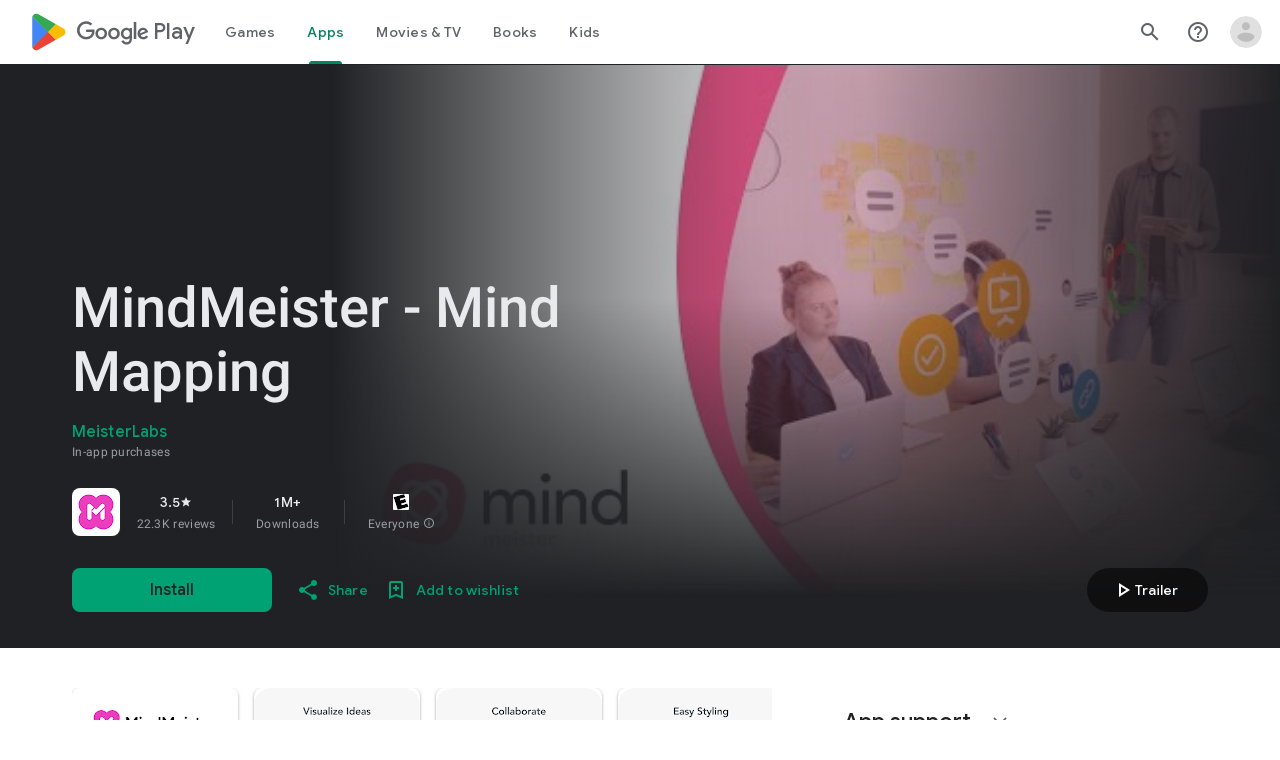

--- FILE ---
content_type: text/plain; charset=utf-8
request_url: https://play.google.com/play/log?format=json&authuser&proto_v2=true
body_size: -435
content:
["900000","1769543415990"]